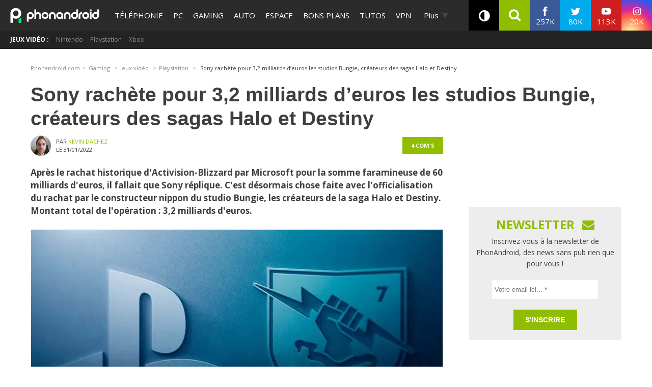

--- FILE ---
content_type: application/javascript; charset=UTF-8
request_url: https://phonandroid.disqus.com/count-data.js?2=https%3A%2F%2Fwww.phonandroid.com%2Fsony-repond-a-microsoft-et-rachete-bungie-mais-pour-32-milliards-deuros-seulement.html
body_size: 337
content:
var DISQUSWIDGETS;

if (typeof DISQUSWIDGETS != 'undefined') {
    DISQUSWIDGETS.displayCount({"text":{"and":"et","comments":{"zero":"0 com","multiple":"{num} com's","one":"1 com"}},"counts":[{"id":"https:\/\/www.phonandroid.com\/sony-repond-a-microsoft-et-rachete-bungie-mais-pour-32-milliards-deuros-seulement.html","comments":4}]});
}